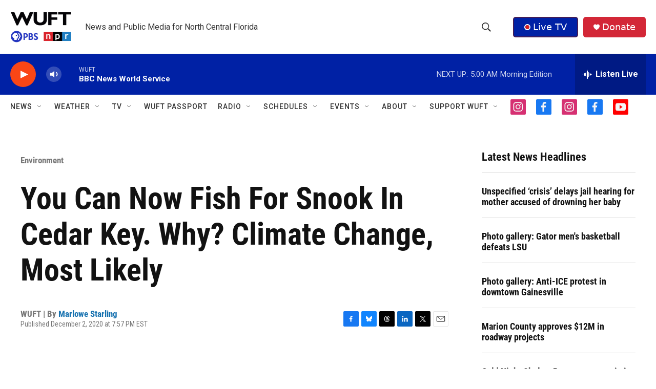

--- FILE ---
content_type: text/html; charset=utf-8
request_url: https://www.google.com/recaptcha/api2/aframe
body_size: 268
content:
<!DOCTYPE HTML><html><head><meta http-equiv="content-type" content="text/html; charset=UTF-8"></head><body><script nonce="aC7TB3SU53Tzjg47Gg7nLQ">/** Anti-fraud and anti-abuse applications only. See google.com/recaptcha */ try{var clients={'sodar':'https://pagead2.googlesyndication.com/pagead/sodar?'};window.addEventListener("message",function(a){try{if(a.source===window.parent){var b=JSON.parse(a.data);var c=clients[b['id']];if(c){var d=document.createElement('img');d.src=c+b['params']+'&rc='+(localStorage.getItem("rc::a")?sessionStorage.getItem("rc::b"):"");window.document.body.appendChild(d);sessionStorage.setItem("rc::e",parseInt(sessionStorage.getItem("rc::e")||0)+1);localStorage.setItem("rc::h",'1769065001504');}}}catch(b){}});window.parent.postMessage("_grecaptcha_ready", "*");}catch(b){}</script></body></html>